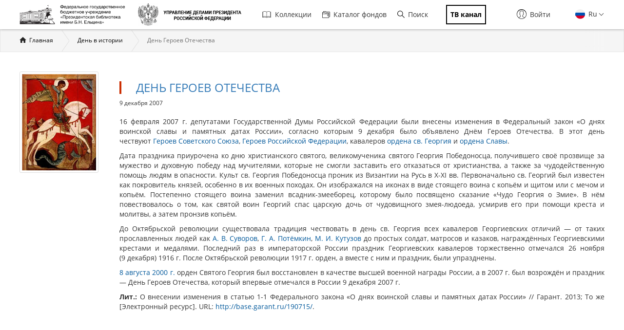

--- FILE ---
content_type: text/html; charset=utf-8
request_url: https://www.prlib.ru/history/619793
body_size: 12507
content:
<!DOCTYPE html>
<html lang="ru">
<head>
    <meta http-equiv="X-UA-Compatible" content="IE=edge">
    <meta name="viewport" content="width=device-width, initial-scale=1.0, maximum-scale=1.0, user-scalable=no" />
  <meta http-equiv="Content-Type" content="text/html; charset=utf-8" />
<meta name="theme-color" content="#ffffff" />
<meta name="msapplication-TileColor" content="#da532c" />
<link rel="mask-icon" href="/safari-pinned-tab.svg" color="#5bbad5" />
<link rel="apple-touch-icon" href="/apple-touch-icon.png" sizes="180x180" />
<link rel="manifest" href="/site.webmanifest" />
<link rel="icon" type="image/png" sizes="32x32" href="/favicon-32x32.png" />
<link rel="icon" type="image/png" sizes="16x16" href="/favicon-16x16.png" />
<meta itemprop="name" content="День Героев Отечества" id="md4" />
<link href="/history/619793" itemprop="url" id="md5" />
<link rel="shortcut icon" href="https://www.prlib.ru/sites/default/files/favicon_0.ico" type="image/vnd.microsoft.icon" />
<meta name="description" content="16 февраля 2007 г. депутатами Государственной Думы Российской Федерации были внесены изменения в Федеральный закон «О днях воинской славы и памятных датах России», согласно которым 9 декабря было объявлено Днём Героев Отечества." />
<meta name="Copyright" content="https://www.grcc.ru" />
<link rel="canonical" href="https://www.prlib.ru/history/619793" />
<link rel="shortlink" href="https://www.prlib.ru/node/619793" />
<meta property="og:site_name" content="Президентская библиотека имени Б.Н. Ельцина" />
<meta property="og:type" content="article" />
<meta property="og:url" content="https://www.prlib.ru/history/619793" />
<meta property="og:title" content="День Героев Отечества" />
<meta property="og:description" content="16 февраля 2007 г. депутатами Государственной Думы Российской Федерации были внесены изменения в Федеральный закон «О днях воинской славы и памятных датах России», согласно которым 9 декабря было объявлено Днём Героев Отечества." />
<meta property="og:updated_time" content="2021-12-17T15:13:00+03:00" />
  <title>День Героев Отечества | Президентская библиотека имени Б.Н. Ельцина</title>
  <link type="text/css" rel="stylesheet" href="https://www.prlib.ru/sites/default/files/css/css_lQaZfjVpwP_oGNqdtWCSpJT1EMqXdMiU84ekLLxQnc4.css" media="all" />
<link type="text/css" rel="stylesheet" href="https://www.prlib.ru/sites/default/files/css/css_DHcXHPYBSjIVaCQZEG4ZlpLkvslnFlBCnQUCzlbRBio.css" media="all" />
<link type="text/css" rel="stylesheet" href="https://www.prlib.ru/sites/default/files/css/css_hllV9uT6817V_V4sdngowF_1frCwzA_KM0Akeb5Akmo.css" media="all" />
<link type="text/css" rel="stylesheet" href="https://www.prlib.ru/sites/default/files/css/css_LpWSGodceyHCDbWs4WAcCk8gPjk4EMhj0GREXF5xv1A.css" media="all" />
<link type="text/css" rel="stylesheet" href="https://www.prlib.ru/sites/default/files/css/css_il6eLt7yxGzulStBfq39k_28g7yH_HU_vpcJqtBho38.css" media="all" />
  <script src="https://www.prlib.ru/sites/all/libraries/modernizr/modernizr-custom.js?t9gvwn"></script>
<script src="https://www.prlib.ru/sites/all/modules/contrib/jquery_update/replace/jquery/2.1/jquery.min.js?v=2.1.4"></script>
<script src="https://www.prlib.ru/misc/jquery.once.js?v=1.2"></script>
<script src="https://www.prlib.ru/misc/drupal.js?t9gvwn"></script>
<script src="https://www.prlib.ru/sites/all/modules/contrib/jquery_update/replace/ui/ui/minified/jquery.ui.core.min.js?v=1.10.2"></script>
<script src="https://www.prlib.ru/sites/all/modules/contrib/jquery_update/replace/ui/external/jquery.cookie.js?v=67fb34f6a866c40d0570"></script>
<script src="https://www.prlib.ru/sites/all/modules/contrib/jquery_update/replace/jquery.form/4/jquery.form.min.js?v=4.2.1"></script>
<script src="https://www.prlib.ru/misc/ajax.js?v=7.58"></script>
<script src="https://www.prlib.ru/sites/all/modules/contrib/jquery_update/js/jquery_update.js?v=0.0.1"></script>
<script src="https://www.prlib.ru/sites/all/modules/contrib/admin_menu/admin_devel/admin_devel.js?t9gvwn"></script>
<script src="https://www.prlib.ru/sites/all/modules/contrib/webform_steps/webform_steps.js?t9gvwn"></script>
<script src="https://www.prlib.ru/sites/all/modules/contrib/extlink/extlink.js?t9gvwn"></script>
<script src="https://www.prlib.ru/sites/default/files/languages/ru_t7-d47S0c6G_5_WHMEGjDNg-uPCFisshF4fRgkZoqB0.js?t9gvwn"></script>
<script src="https://www.prlib.ru/sites/all/libraries/colorbox/jquery.colorbox-min.js?t9gvwn"></script>
<script src="https://www.prlib.ru/sites/all/modules/contrib/colorbox/js/colorbox.js?t9gvwn"></script>
<script src="https://www.prlib.ru/sites/all/modules/contrib/colorbox/styles/default/colorbox_style.js?t9gvwn"></script>
<script src="https://www.prlib.ru/sites/all/themes/bootstrap/js/misc/_progress.js?v=7.58"></script>
<script src="https://www.prlib.ru/sites/all/modules/global/global_global/js/global_confirm.js?t9gvwn"></script>
<script src="https://www.prlib.ru/sites/all/modules/global/global_global/js/global_load_ajax.js?t9gvwn"></script>
<script src="https://www.prlib.ru/sites/all/modules/global/global_global/js/global_disable_ajax_error_alert.js?t9gvwn"></script>
<script src="https://www.prlib.ru/sites/all/modules/contrib/ctools/js/modal.js?t9gvwn"></script>
<script src="https://www.prlib.ru/sites/all/modules/contrib/modal_forms/js/modal_forms_popup.js?t9gvwn"></script>
<script src="https://www.prlib.ru/sites/all/modules/global/global_modal/js/override_modal_forms.js?t9gvwn"></script>
<script src="https://www.prlib.ru/sites/all/modules/global/global_modal/js/fix_close_modal.js?t9gvwn"></script>
<script src="https://www.prlib.ru/sites/all/modules/contrib/video/js/video.js?t9gvwn"></script>
<script src="https://www.prlib.ru/sites/all/libraries/jcarousel/dist/jquery.jcarousel.min.js?t9gvwn"></script>
<script src="https://www.prlib.ru/sites/all/modules/contrib/piwik/piwik.js?t9gvwn"></script>
<script src="https://www.prlib.ru/sites/all/modules/custom/prlib_search/js/search_block.js?t9gvwn"></script>
<script src="https://www.prlib.ru/sites/all/libraries/uri/src/URI.min.js?t9gvwn"></script>
<script src="https://www.prlib.ru/sites/all/modules/contrib/antibot/js/antibot.js?t9gvwn"></script>
<script src="https://www.prlib.ru/sites/all/modules/custom/prlib_sug/js/sug.js?t9gvwn"></script>
<script src="https://www.prlib.ru/sites/all/libraries/handlebars/handlebars.js?t9gvwn"></script>
<script src="https://www.prlib.ru/sites/all/libraries/jquery-typeahead/dist/jquery.typeahead.min.js?t9gvwn"></script>
<script src="https://www.prlib.ru/sites/all/libraries/hoverintent/jquery.hoverIntent.js?t9gvwn"></script>
<script src="https://www.prlib.ru/sites/all/modules/contrib/hybridauth/js/hybridauth.modal.js?t9gvwn"></script>
<script src="https://www.prlib.ru/sites/all/modules/custom/prlib_core/js/form.js?t9gvwn"></script>
<script src="https://www.prlib.ru/sites/all/modules/contrib/hybridauth/js/hybridauth.onclick.js?t9gvwn"></script>
<script src="https://www.prlib.ru/sites/all/modules/custom/prlib_account/plugins/content_types/prlib_login/js/prlib_login.js?t9gvwn"></script>
<script src="https://www.prlib.ru/sites/all/themes/prlib3/bootstrap/js/affix.js?t9gvwn"></script>
<script src="https://www.prlib.ru/sites/all/themes/prlib3/bootstrap/js/alert.js?t9gvwn"></script>
<script src="https://www.prlib.ru/sites/all/themes/prlib3/bootstrap/js/button.js?t9gvwn"></script>
<script src="https://www.prlib.ru/sites/all/themes/prlib3/bootstrap/js/carousel.js?t9gvwn"></script>
<script src="https://www.prlib.ru/sites/all/themes/prlib3/bootstrap/js/collapse.js?t9gvwn"></script>
<script src="https://www.prlib.ru/sites/all/themes/prlib3/bootstrap/js/dropdown.js?t9gvwn"></script>
<script src="https://www.prlib.ru/sites/all/themes/prlib3/bootstrap/js/modal.js?t9gvwn"></script>
<script src="https://www.prlib.ru/sites/all/themes/prlib3/bootstrap/js/tooltip.js?t9gvwn"></script>
<script src="https://www.prlib.ru/sites/all/themes/prlib3/bootstrap/js/popover.js?t9gvwn"></script>
<script src="https://www.prlib.ru/sites/all/themes/prlib3/bootstrap/js/scrollspy.js?t9gvwn"></script>
<script src="https://www.prlib.ru/sites/all/themes/prlib3/bootstrap/js/tab.js?t9gvwn"></script>
<script src="https://www.prlib.ru/sites/all/themes/prlib3/bootstrap/js/transition.js?t9gvwn"></script>
<script src="https://www.prlib.ru/sites/all/themes/prlib3/js/jquery.columnizer.min.js?t9gvwn"></script>
<script src="https://www.prlib.ru/sites/all/themes/prlib3/js/init.js?t9gvwn"></script>
<script src="https://www.prlib.ru/sites/all/themes/prlib3/js/mobile.js?t9gvwn"></script>
<script src="https://www.prlib.ru/sites/all/themes/prlib3/js/greedyNav.js?t9gvwn"></script>
<script src="https://www.prlib.ru/sites/all/themes/bootstrap/js/modules/ctools/js/modal.js?t9gvwn"></script>
<script src="https://www.prlib.ru/sites/all/themes/bootstrap/js/misc/ajax.js?t9gvwn"></script>
<script>jQuery.extend(Drupal.settings, {"basePath":"\/","pathPrefix":"","ajaxPageState":{"theme":"prlib3","theme_token":"ZeOJZ-394XmQRMs5dUK8_hWPsmMPgvs9GjLjLwJ6OBo","jquery_version":"2.1","js":{"0":1,"sites\/all\/themes\/bootstrap\/js\/bootstrap.js":1,"sites\/all\/libraries\/modernizr\/modernizr-custom.js":1,"sites\/all\/modules\/contrib\/jquery_update\/replace\/jquery\/2.1\/jquery.min.js":1,"misc\/jquery.once.js":1,"misc\/drupal.js":1,"sites\/all\/modules\/contrib\/jquery_update\/replace\/ui\/ui\/minified\/jquery.ui.core.min.js":1,"sites\/all\/modules\/contrib\/jquery_update\/replace\/ui\/external\/jquery.cookie.js":1,"sites\/all\/modules\/contrib\/jquery_update\/replace\/jquery.form\/4\/jquery.form.min.js":1,"misc\/ajax.js":1,"sites\/all\/modules\/contrib\/jquery_update\/js\/jquery_update.js":1,"sites\/all\/modules\/contrib\/admin_menu\/admin_devel\/admin_devel.js":1,"sites\/all\/modules\/contrib\/webform_steps\/webform_steps.js":1,"sites\/all\/modules\/contrib\/extlink\/extlink.js":1,"public:\/\/languages\/ru_t7-d47S0c6G_5_WHMEGjDNg-uPCFisshF4fRgkZoqB0.js":1,"sites\/all\/libraries\/colorbox\/jquery.colorbox-min.js":1,"sites\/all\/modules\/contrib\/colorbox\/js\/colorbox.js":1,"sites\/all\/modules\/contrib\/colorbox\/styles\/default\/colorbox_style.js":1,"sites\/all\/themes\/bootstrap\/js\/misc\/_progress.js":1,"sites\/all\/modules\/global\/global_global\/js\/global_confirm.js":1,"sites\/all\/modules\/global\/global_global\/js\/global_load_ajax.js":1,"sites\/all\/modules\/global\/global_global\/js\/global_disable_ajax_error_alert.js":1,"sites\/all\/modules\/contrib\/ctools\/js\/modal.js":1,"sites\/all\/modules\/contrib\/modal_forms\/js\/modal_forms_popup.js":1,"sites\/all\/modules\/global\/global_modal\/js\/override_modal_forms.js":1,"sites\/all\/modules\/global\/global_modal\/js\/fix_close_modal.js":1,"sites\/all\/modules\/contrib\/video\/js\/video.js":1,"sites\/all\/libraries\/jcarousel\/dist\/jquery.jcarousel.min.js":1,"sites\/all\/modules\/contrib\/piwik\/piwik.js":1,"sites\/all\/modules\/custom\/prlib_search\/js\/search_block.js":1,"sites\/all\/libraries\/uri\/src\/URI.min.js":1,"sites\/all\/modules\/contrib\/antibot\/js\/antibot.js":1,"sites\/all\/modules\/custom\/prlib_sug\/js\/sug.js":1,"sites\/all\/libraries\/handlebars\/handlebars.js":1,"sites\/all\/libraries\/jquery-typeahead\/dist\/jquery.typeahead.min.js":1,"sites\/all\/libraries\/hoverintent\/jquery.hoverIntent.js":1,"sites\/all\/modules\/contrib\/hybridauth\/js\/hybridauth.modal.js":1,"sites\/all\/modules\/custom\/prlib_core\/js\/form.js":1,"sites\/all\/modules\/contrib\/hybridauth\/js\/hybridauth.onclick.js":1,"sites\/all\/modules\/custom\/prlib_account\/plugins\/content_types\/prlib_login\/js\/prlib_login.js":1,"sites\/all\/themes\/prlib3\/bootstrap\/js\/affix.js":1,"sites\/all\/themes\/prlib3\/bootstrap\/js\/alert.js":1,"sites\/all\/themes\/prlib3\/bootstrap\/js\/button.js":1,"sites\/all\/themes\/prlib3\/bootstrap\/js\/carousel.js":1,"sites\/all\/themes\/prlib3\/bootstrap\/js\/collapse.js":1,"sites\/all\/themes\/prlib3\/bootstrap\/js\/dropdown.js":1,"sites\/all\/themes\/prlib3\/bootstrap\/js\/modal.js":1,"sites\/all\/themes\/prlib3\/bootstrap\/js\/tooltip.js":1,"sites\/all\/themes\/prlib3\/bootstrap\/js\/popover.js":1,"sites\/all\/themes\/prlib3\/bootstrap\/js\/scrollspy.js":1,"sites\/all\/themes\/prlib3\/bootstrap\/js\/tab.js":1,"sites\/all\/themes\/prlib3\/bootstrap\/js\/transition.js":1,"sites\/all\/themes\/prlib3\/js\/jquery.columnizer.min.js":1,"sites\/all\/themes\/prlib3\/js\/init.js":1,"sites\/all\/themes\/prlib3\/js\/mobile.js":1,"sites\/all\/themes\/prlib3\/js\/greedyNav.js":1,"sites\/all\/themes\/bootstrap\/js\/modules\/ctools\/js\/modal.js":1,"sites\/all\/themes\/bootstrap\/js\/misc\/ajax.js":1},"css":{"modules\/system\/system.base.css":1,"misc\/ui\/jquery.ui.core.css":1,"misc\/ui\/jquery.ui.theme.css":1,"sites\/all\/modules\/contrib\/cache_consistent\/css\/cache_consistent.css":1,"sites\/all\/modules\/contrib\/counter\/counter.css":1,"sites\/all\/modules\/contrib\/date\/date_api\/date.css":1,"sites\/all\/modules\/contrib\/date\/date_popup\/themes\/datepicker.1.7.css":1,"modules\/field\/theme\/field.css":1,"sites\/all\/modules\/contrib\/field_hidden\/field_hidden.css":1,"sites\/all\/modules\/contrib\/geofield_ymap\/geofield_ymap.css":1,"modules\/node\/node.css":1,"sites\/all\/modules\/contrib\/office_hours\/office_hours.css":1,"sites\/all\/modules\/contrib\/relation_add\/relation_add.css":1,"sites\/all\/modules\/contrib\/visually_impaired_module\/css\/visually_impaired_module.css":1,"sites\/all\/modules\/contrib\/extlink\/extlink.css":1,"sites\/all\/modules\/contrib\/views\/css\/views.css":1,"sites\/all\/modules\/custom\/prlib_bookmarks\/css\/bookmarks.css":1,"sites\/all\/modules\/contrib\/colorbox\/styles\/default\/colorbox_style.css":1,"sites\/all\/modules\/contrib\/ctools\/css\/ctools.css":1,"sites\/all\/modules\/global\/global_global\/css\/hint.css":1,"sites\/all\/modules\/contrib\/ctools\/css\/modal.css":1,"sites\/all\/modules\/contrib\/modal_forms\/css\/modal_forms_popup.css":1,"sites\/all\/modules\/global\/global_modal\/css\/override_modal_forms_style.css":1,"sites\/all\/modules\/contrib\/panels\/css\/panels.css":1,"sites\/all\/modules\/contrib\/video\/css\/video.css":1,"sites\/all\/themes\/prlib3\/layouts\/prlib3_content\/prlib3_content.css":1,"sites\/all\/themes\/prlib3\/layouts\/prlib3_general\/prlib3_general.css":1,"modules\/locale\/locale.css":1,"sites\/all\/libraries\/selectize\/dist\/css\/selectize.bootstrap3.css":1,"sites\/all\/modules\/contrib\/hybridauth\/css\/hybridauth.css":1,"sites\/all\/modules\/contrib\/hybridauth\/css\/hybridauth.modal.css":1,"sites\/all\/modules\/contrib\/hybridauth\/plugins\/icon_pack\/hybridauth_16\/hybridauth_16.css":1,"sites\/all\/modules\/custom\/prlib_account\/plugins\/content_types\/prlib_login\/css\/prlib_login.css":1,"sites\/all\/libraries\/fontawesome\/css\/font-awesome.css":1,"sites\/all\/themes\/prlib3\/js\/revolution\/css\/settings.css":1,"sites\/all\/themes\/prlib3\/js\/revolution\/css\/layers.css":1,"sites\/all\/themes\/prlib3\/js\/revolution\/css\/navigation.css":1,"sites\/all\/themes\/prlib3\/css\/style.css":1,"sites\/all\/themes\/prlib3\/css\/fix.css":1,"sites\/all\/themes\/prlib3\/css\/adaptive.css":1,"sites\/all\/themes\/prlib3\/css\/custom.css":1}},"colorbox":{"opacity":"0.85","current":"{current} \u0438\u0437 {total}","previous":"\u00ab \u041f\u0440\u0435\u0434\u044b\u0434\u0443\u0449\u0438\u0439","next":"\u0421\u043b\u0435\u0434\u0443\u044e\u0449\u0438\u0439 \u00bb","close":"\u0417\u0430\u043a\u0440\u044b\u0442\u044c","maxWidth":"98%","maxHeight":"98%","fixed":true,"mobiledetect":true,"mobiledevicewidth":"480px"},"CToolsModal":{"loadingText":"\u0417\u0430\u0433\u0440\u0443\u0437\u043a\u0430...","closeText":"\u0417\u0430\u043a\u0440\u044b\u0442\u044c \u043e\u043a\u043d\u043e","closeImage":"\u003Cimg src=\u0022https:\/\/www.prlib.ru\/sites\/all\/modules\/contrib\/ctools\/images\/icon-close-window.png\u0022 alt=\u0022\u0417\u0430\u043a\u0440\u044b\u0442\u044c \u043e\u043a\u043d\u043e\u0022 title=\u0022\u0417\u0430\u043a\u0440\u044b\u0442\u044c \u043e\u043a\u043d\u043e\u0022 \/\u003E","throbber":"\u003Cimg src=\u0022https:\/\/www.prlib.ru\/sites\/all\/modules\/contrib\/ctools\/images\/throbber.gif\u0022 alt=\u0022\u0417\u0430\u0433\u0440\u0443\u0437\u043a\u0430\u0022 title=\u0022\u0417\u0430\u0433\u0440\u0443\u0437\u043a\u0430...\u0022 \/\u003E"},"modal-popup-small":{"modalSize":{"type":"fixed","width":300,"height":300},"modalOptions":{"opacity":0.85,"background":"#000"},"animation":"fadeIn","modalTheme":"ModalFormsPopup","throbber":"\u003Cimg src=\u0022https:\/\/www.prlib.ru\/sites\/all\/modules\/contrib\/modal_forms\/images\/loading_animation.gif\u0022 alt=\u0022\u0417\u0430\u0433\u0440\u0443\u0437\u043a\u0430...\u0022 title=\u0022\u0417\u0430\u0433\u0440\u0443\u0437\u043a\u0430\u0022 \/\u003E","closeText":"\u0417\u0430\u043a\u0440\u044b\u0442\u044c"},"modal-popup-medium":{"modalSize":{"type":"fixed","width":550,"height":450},"modalOptions":{"opacity":0.85,"background":"#000"},"animation":"fadeIn","modalTheme":"ModalFormsPopup","throbber":"\u003Cimg src=\u0022https:\/\/www.prlib.ru\/sites\/all\/modules\/contrib\/modal_forms\/images\/loading_animation.gif\u0022 alt=\u0022\u0417\u0430\u0433\u0440\u0443\u0437\u043a\u0430...\u0022 title=\u0022\u0417\u0430\u0433\u0440\u0443\u0437\u043a\u0430\u0022 \/\u003E","closeText":"\u0417\u0430\u043a\u0440\u044b\u0442\u044c"},"modal-popup-large":{"modalSize":{"type":"scale","width":0.8,"height":0.8},"modalOptions":{"opacity":0.85,"background":"#000"},"animation":"fadeIn","modalTheme":"ModalFormsPopup","throbber":"\u003Cimg src=\u0022https:\/\/www.prlib.ru\/sites\/all\/modules\/contrib\/modal_forms\/images\/loading_animation.gif\u0022 alt=\u0022\u0417\u0430\u0433\u0440\u0443\u0437\u043a\u0430...\u0022 title=\u0022\u0417\u0430\u0433\u0440\u0443\u0437\u043a\u0430\u0022 \/\u003E","closeText":"\u0417\u0430\u043a\u0440\u044b\u0442\u044c"},"prlib_core":{"node_comments":{"pane_title":"\u041a\u043e\u043c\u043c\u0435\u043d\u0442\u0430\u0440\u0438\u0438","pane_tag":"h2"}},"extlink":{"extTarget":0,"extClass":0,"extLabel":"(\u0432\u043d\u0435\u0448\u043d\u044f\u044f \u0441\u0441\u044b\u043b\u043a\u0430)","extImgClass":0,"extSubdomains":1,"extExclude":"","extInclude":"","extCssExclude":"","extCssExplicit":"","extAlert":0,"extAlertText":"This link will take you to an external web site.","mailtoClass":0,"mailtoLabel":"(\u0441\u0441\u044b\u043b\u043a\u0430 \u0434\u043b\u044f \u043e\u0442\u043f\u0440\u0430\u0432\u043a\u0438 email)"},"piwik":{"trackMailto":1,"trackColorbox":1},"urlIsAjaxTrusted":{"\/history\/619793":true},"antibot":{"forms":{"prlib-search-search-form":{"action":"\/history\/619793","key":"ba808467d389e054bebfeb66549e7844"}}},"bootstrap":{"anchorsFix":"0","anchorsSmoothScrolling":"0","formHasError":1,"popoverEnabled":0,"popoverOptions":{"animation":1,"html":0,"placement":"right","selector":"","trigger":"click","triggerAutoclose":1,"title":"","content":"","delay":0,"container":"body"},"tooltipEnabled":0,"tooltipOptions":{"animation":1,"html":0,"placement":"auto left","selector":"","trigger":"hover focus","delay":0,"container":"body"}}});</script>
  <!--[if lte IE 9]>
    <script src="/sites/all/themes/prlib3/js/html5shiv.js"></script>
    <script src="/sites/all/themes/prlib3/js/respond.min.js"></script>
    <link type="text/css" rel="stylesheet" href="/sites/all/themes/prlib3/css/ie.css" media="all" />
  <![endif]-->
</head>
<body class="html not-front not-logged-in no-sidebars page-node page-node- page-node-619793 node-type-day  layout-node-news i18n-ru" >
    <header id="header">
  <div id="header-1">
        <div class="container">
      <div id="header-1-cols" class="cols">
        <div class="col-1">
          <div class="panel-pane pane-block pane-block-25"  id="pane-logo" >
  
      
  
  <div class="pane-content">
    <div id="site-name" class="logo-block">
  <a class="logo-block__item logo-block__item-logo" href="/" title="Главная страница">
    <img src="/sites/all/themes/prlib3/img/logo/prlib_logo_ru_new.png?qwaxf" title="Управление делами Президента Российской Федерации"
      alt="Главная страница">
  </a>
  <a class="logo-block__item logo-block__item-prlogo" href="https://udprf.ru/" target="_blank">
    <img src="/sites/default/files/u533/logo_upd_bw.png"
      title="Управление делами Президента Российской Федерации" alt="УДП РФ" rel="nofollow">
    </a>
  <a href="/tv" class="logo-block__item logo-block__item-btn mobile_only">
    <div class="tv_chanel">ТВ канал</div>
  </a>
</div>  </div>

  
  </div>
        </div>
          <div class="mobile-menu">
              <div class="col-2">
                    <nav class="panel-pane pane-block pane-menu-block-1"   id="nav-main">

    
          <h2 class="pane-title sr-only">Главная навигация</h2>    
    
          <div class="pane-content"><ul><li class="first leaf has-children menu-mlid-501"><a href="/collections" title=""><i class="fa fa-book" aria-hidden="true"></i>Коллекции</a></li>
<li class="leaf menu-mlid-502"><a href="/catalog" title=""><i class="fa fa-sitemap" aria-hidden="true"></i>Каталог фондов</a></li>
<li class="leaf menu-mlid-2368 prlib-search-form-link"><a href="/search" title=""><i class="fa fa-search" aria-hidden="true"></i>Поиск</a></li>
<li class="last leaf menu-mlid-9665"><a href="/tv" title=""><i class="fa fa-tv" aria-hidden="true"></i><span class="tv_chanel">ТВ канал</span></a></li>
</ul></div>    
    
    
  </nav>
<div class="panel-pane pane-block pane-prlib-search-prlib-search-search-form"  >
  
      
  
  <div class="pane-content">
    <noscript>
  <style>form.antibot { display: none !important; }</style>
  <div class="antibot-no-js antibot-message antibot-message-warning messages warning">
    Вы должны включить JavaScript чтобы использовать эту форму.  </div>
</noscript>
<form class="hidden prlib-search-form-link-form well prlib-typeahead-mega antibot" data-antibot-action="/history/619793" action="/antibot" method="post" id="prlib-search-search-form" accept-charset="UTF-8"><div><div class="cols">
  <div class="col-1">
    <div class="form-item form-item-key form-type-textfield form-group"><input class="input-lg form-control form-text" placeholder="Введите название книги, документа или автора" autocomplete="off" type="text" id="edit-key" name="key" value="" size="60" maxlength="128" /> <label class="control-label element-invisible" for="edit-key">Что искать</label>
</div>  </div>
  <div class="col-2">
    <button class="btn-lg btn-primary btn-block btn form-submit" type="submit" id="edit-submit" name="op" value="&lt;i class=&quot;fa fa-search&quot;&gt;&lt;/i&gt;"><i class="fa fa-search"></i></button>
  </div>
  <div class="col-3">
    <div class="links-extended"><a href="/search" class="btn btn-lg btn-block btn-primary">Расширенный поиск</a></div>
  </div>
</div>
  <div class="links-sample-searches">Например: <em>освоение Сибири</em>, <em>Лаврентьевская летопись</em>, <em>Конституция России</em></div>
<input type="hidden" name="form_build_id" value="form-EvcXCktBk4cn8xR3ULxFqrZg2bu90Fotua0MI5Q_kSU" />
<input type="hidden" name="form_id" value="prlib_search_search_form" />
<input type="hidden" name="antibot_key" value="" />
</div></form>  </div>

  
  </div>
              </div>
              <div class="col-3 flexed">
                  <div class="panel-pane pane-block pane-locale-language"  >
  
      
  
  <div class="pane-content">
    <ul class="language-switcher-locale-url"><li class="en first"><a href="/en/history/619793" class="language-link" xml:lang="en"><img class="language-icon" src="https://www.prlib.ru/sites/all/modules/contrib/languageicons/flags/en.png" width="18" height="12" alt="En" title="En" /> En</a></li>
<li class="ru last active"><a href="/history/619793" class="language-link active" xml:lang="ru"><img class="language-icon" src="https://www.prlib.ru/sites/all/modules/contrib/languageicons/flags/ru.png" width="18" height="12" alt="Ru" title="Ru" /> Ru</a></li>
</ul>  </div>

  
  </div>
<div class="panel-pane pane-prlib-login"  >
  
      
  
  <div class="pane-content">
    <div><div class="prlib-login" id="prlib-log-in"><span class="icon glyphicon glyphicon-lock" aria-hidden="true"></span>Войти</div></div>
<div><form action="/history/619793" method="post" id="user-login" accept-charset="UTF-8"><div><button type="button" class="close" id="prlib-log-in-close" aria-label="Close"><span aria-hidden="true">&times;</span></button><div class="form-item form-item-name form-type-textfield form-group"> <label class="control-label" for="edit-name">Логин / E-mail <span class="form-required" title="Это поле обязательно для заполнения.">*</span></label>
<input class="form-control form-text required" type="text" id="edit-name" name="name" value="" size="60" maxlength="60" /><div class="help-block">Enter your e-mail address or username.</div></div><div class="form-item form-item-pass form-type-password form-group"> <label class="control-label" for="edit-pass">Пароль <span class="form-required" title="Это поле обязательно для заполнения.">*</span></label>
<input class="form-control form-text required" type="password" id="edit-pass" name="pass" size="60" maxlength="128" /><div class="help-block">Enter the password that accompanies your e-mail.</div></div><input type="hidden" name="form_build_id" value="form-He7gxn5B0IQqul9JZdnhTvlNPcTplP8H6fpkdi2iQUE" />
<input type="hidden" name="form_id" value="user_login" />
<div class="form-actions form-wrapper form-group" id="edit-actions--2"><button type="submit" id="edit-submit--2" name="op" value="Войти" class="btn btn-default form-submit">Войти</button>
</div><div class="hybridauth-widget-wrapper"><h3>Или войдите через..</h3><ul class="hybridauth-widget"><li><a href="/hybridauth/window/Vkontakte?destination=node/619793&amp;destination_error=node/619793" title="ВКонтакте" class="hybridauth-widget-provider hybridauth-onclick-popup" rel="nofollow" data-hybridauth-provider="Vkontakte" data-hybridauth-url="/hybridauth/window/Vkontakte?destination=node/619793&amp;destination_error=node/619793" data-ajax="false" data-hybridauth-width="800" data-hybridauth-height="500"><span class="hybridauth-icon vkontakte hybridauth-icon-hybridauth-16 hybridauth-vkontakte hybridauth-vkontakte-hybridauth-16" title="ВКонтакте"></span></a></li>
</ul></div><div class="user-login-btn-wrapper"><a href="/user/register" title="Создать новую учётную запись пользователя.">Регистрация</a><a href="/user/password" title="Запросить новый пароль по e-mail.">Забыли пароль?</a></div></div></form></div>  </div>

  
  </div>
              </div>
          </div>
          <div class="burger-menu"></div>
      </div>
    </div>
  </div>
      <div id="header-2">
                    <div id="header-2-1">
          <div class="container">
            <div class="panel-pane pane-page-breadcrumb"  >
  
      
  
  <div class="pane-content">
    <h2 class="element-invisible">Вы здесь</h2><div class="breadcrumb"><span class="inline odd first"><a href="/">Главная</a></span> <span class="delimiter">/</span> <span class="inline even"><a href="/history">День в истории</a></span> <span class="delimiter">/</span> <span class="inline odd last">День Героев Отечества</span></div>  </div>

  
  </div>
          </div>
        </div>
          </div>
  </header>
<div class="container">
          <main id="content">
      <div class="panel-pane pane-pane-messages"  >
  
      
  
  <div class="pane-content">
    <span></span>
  </div>

  
  </div>
<div class="panel-pane pane-page-content"  >
  
      
  
  <div class="pane-content">
      <div class="row">
    <div class="col-xs-2">
      <div class="panel-pane pane-entity-field pane-node-field-img"  >
  
      
  
  <div class="pane-content">
    
  <img itemprop="image" src="https://www.prlib.ru/sites/default/files/styles/node/public/img/day/c8e17cdcb3c3b7d0ec8a93d8f9b20a38.fileddXiWO?itok=pr_U-5MY" alt="" />  </div>

  
  </div>
    </div>
    <div class="col-xs-10">
      <div class="panel-pane pane-node-content"  >
  
      
  
  <div class="pane-content">
    <article id="node-619793" class="node node-day node-full" itemscope="" itemtype="http://schema.org/Article" itemid="https://www.prlib.ru/history/619793">
          <header class="node-header">
      <h1 class="node-title"><div class="field field-name-title-field field-type-text field-label-hidden"><div class="field-items"><div class="field-item even">День Героев Отечества</div></div></div></h1>
      <div class="node-date">
  <div class="field field-name-field-date field-type-datetime field-label-hidden">
    <span class="date-display-single" property="dc:date" datatype="xsd:dateTime" content="2007-12-09T00:00:00+03:00">9 декабря 2007</span><meta itemprop="dateCreated datePublished dateModified" content="2007-12-09T00:00:00+03:00"/>  </div>
</div>
    </header>
    <div class="node-content">
      
  <div class="field field-name-body field-type-text-with-summary field-label-hidden" itemprop="description">
    <p style="text-align: justify;">16 февраля 2007 г. депутатами Государственной Думы Российской Федерации были внесены изменения в Федеральный закон «О днях воинской славы и памятных датах России», согласно которым 9 декабря было объявлено Днём Героев Отечества. В этот день чествуют <a href="/history/619172">Героев Советского Союза</a>, <a href="/history/619107">Героев Российской Федерации</a>, кавалеров <a href="/history/619789">ордена св. Георгия</a> и <a href="/history/619701">ордена Славы</a>.</p>

<p style="text-align: justify;">Дата праздника приурочена ко дню христианского святого, великомученика святого Георгия Победоносца, получившего своё прозвище за мужество и духовную победу над мучителями, которые не смогли заставить его отказаться от христианства, а также за чудодейственную помощь людям в опасности. Культ св. Георгия Победоносца проник из Византии на Русь в X-XI вв. Первоначально св. Георгий был известен как покровитель князей, особенно в их военных походах. Он изображался на иконах в виде стоящего воина с копьём и щитом или с мечом и копьём. Постепенно стоящего воина заменил всадник-змееборец, которому было посвящено сказание «Чудо Георгия о Змие». В нём повествовалось о том, как святой воин Георгий спас царскую дочь от чудовищного змея-людоеда, усмирив его при помощи креста и молитвы, а затем пронзив копьём.</p>

<p style="text-align: justify;">До Октябрьской революции существовала традиция чествовать в день св. Георгия всех кавалеров Георгиевских отличий — от таких прославленных людей как <a href="/history/619751">А. В. Суворов</a>, <a href="/history/619565">Г. А. Потёмкин</a>, <a href="/history/619543">М. И. Кутузов</a> до простых солдат, матросов и казаков, награждённых Георгиевскими крестами и медалями. Последний раз в императорской России праздник Георгиевских кавалеров торжественно отмечался 26 ноября (9 декабря) 1916 г. После Октябрьской революции 1917 г. орден, а вместе с ним и праздник, были упразднены.</p>

<p style="text-align: justify;"><a href="/history/619444">8 августа 2000 г.</a> орден Святого Георгия был восстановлен в качестве высшей военной награды России, а в 2007 г. был возрождён и праздник — День Героев Отечества, который впервые отмечался в России 9 декабря 2007 г.</p>

<p style="text-align: justify;"><strong>Лит.: </strong>О внесении изменения в статью 1-1 Федерального закона «О днях воинской славы и памятных датах России» // Гарант. 2013; То же [Электронный ресурс]. URL: <a href="http://base.garant.ru/190715/">http://base.garant.ru/190715/</a>.</p>
  </div>
    </div>
  </article>
  </div>

  
  </div>
    </div>
  </div>
  </div>

  
  </div>
    </main>
      </div>
<footer id="footer">
  <div class="container">
    <section id="footer-map">
      <h2 class="sr-only">Карта сайта</h2>
      <div class="row">
        <div class="col-xs-3">
            <section class="panel-pane pane-block pane-block-27 pane-footer-map"  >

    
    
    
          <div class="pane-content"><h2>О нас</h2>
<ul>
	<li><a href="/about">Общая  информация</a></li>
	<li><a href="/science_ac">Ученый совет</a></li>
	<li><a href="/tyumen">Филиал в Тюменской области</a></li>
	<!--<li><a href="/partners">Сотрудничество</a></li>-->
	<li><a href="/networknews">Региональная и зарубежная сеть</a></li>
	<li><a href="/press">СМИ</a></li>
	<li><a href="/about_activity">Организация мероприятий</a></li>
        <li><a href="/live-broadcasts">Трансляции мероприятий</a></li>
	<li><a href="/about_docs">Нормативные и общие документы</a></li>
	<li><a href="/poryadok-rassmotreniya-obrashcheniy-grazhdan">Отправить обращение</a></li>
	<li><a href="/about_contacts">Контактная информация</a></li>
        <li style="margin-top:30px;"><a href="/electronic_registration"><strong>Электронные регистрации</strong></a></li>
</ul></div>    
    
    
  </section>
        </div>
        <div class="col-xs-3">
            <section class="panel-pane pane-block pane-block-28 pane-footer-map"  >

    
    
    
          <div class="pane-content"><h2>Ресурсы</h2>

<ul>
	<li><a href="/collections">Коллекции</a></li>
	<li><a href="/catalog">Каталог фондов</a></li>
	<li><a href="/recent_new">Новые поступления</a></li>
</ul>

<h2>Электронные читальные залы</h2>

<ul>
	<li><a href="/readingroom">Читальный зал</a></li>
	<li><a href="/cud">Электронные читальные залы в регионах России и за рубежом</a></li>
</ul>

<h2>Формирование и обработка ресурсов</h2>

<ul>
	<li><a href="/acquisition_policy">Профиль комплектования</a></li>
<!--	<li><a href="/contentprocessing">Методическая работа</a></li>-->
	<li><a href="/order_of_delivery">Порядок доставки обязательных экземпляров</a></li>
	<li><a href="/acquisition">План перевода в цифровую форму</a></li>
	<li><a href="/about_scanning">Центр сканирования</a></li>
	<li><a href="/ekspertnyy-sovet-po-knizhnym-pamyatnikam">Экспертный совет по книжным памятникам</a></li>
</ul>
</div>    
    
    
  </section>
        </div>
        <div class="col-xs-3">
            <section class="panel-pane pane-block pane-block-29 pane-footer-map"  >

    
    
    
          <div class="pane-content"><h2>Образование и наука</h2>

<ul>
	<li><a href="/about_excursion">Экскурсии</a></li>
	<li><a href="/about_exhibition">Выставки</a></li>
	<li><a href="/multimedia_lessons">Мультимедийные уроки</a></li>
	<li><a href="/multimedia_lectures">Видеолекции</a></li>
	<li><a href="/conference">Конференции, круглые столы</a></li>
	<li><a href="/education">Проект «Президентская библиотека – учителям: обучение с использованием первоисточников»</a></li>
        <li><a href="/Great_Russia" class="">Научно-просветительский проект «Великая Россия»</a></li>    
	<!--<li><a href="/contentprocessing_seminar">Обучающие семинары</a></li>-->
        <li><a href="/pedkonkurs">Конкурс педагогических проектов «Будущее Отечества в руках Учителя»</a></li>
        <li><a href="/konkurs-studencheskih-rabot-proektov-s-ispolzovaniem-informacionnyh-resursov-prezidentskoy">Конкурс студенческих работ</a></li>
        <li><a href="http://olympiada.prlib.ru/#/Welcome">Олимпиада &laquo;Россия в электронном мире&raquo; </a></li>
	<!--<li><a href="http://foreignview.prlib.ru/">Мультимедийный конкурс &laquo;Взгляд иностранца&raquo;</a></li>-->
	<li><a href="/project/gosudarika">Информационно-образовательный проект &laquo;Государика&raquo;</a></li>
        <li><a href="/collections/2053668">Проект &laquo;Патриотические маршруты (Маршруты памяти РВИО)&raquo;</a></li>	
    	<li><a href="/dpo_doc">Дополнительное образование</a></li>	
        <li><a href="/bibliotekari-soldaty-pobedy">Проект «Библиотекари – солдаты Победы»</a></li>
<!--<li><a href="/kinoklub-prezidentskoy-biblioteki">Киноклуб Президентской библиотеки</a></li>-->

	<!--<li><a href="http://videokonkurs.prlib.ru/">Видеоконкурс &laquo;Служение Отечеству&raquo;</a></li>-->
	<!--<li><a href="http://videokonkurs.prlib.ru/">Конкурс &laquo;Служение Отечеству: события и имена&raquo;</a></li>--></ul>
        

<!--<h2>Издательская деятельность</h2>

<ul>
	<li><a href="/publications">Издания</a></li>
	<li><a href="/about_publishing">Издательско-полиграфическая деятельность</a></li></li>-->
</ul>
</div>    
    
    
  </section>
        </div>
        <div class="col-xs-3">
            <section class="panel-pane pane-block pane-block-30 pane-footer-map"  >

    
    
    
          <div class="pane-content"><h2>Издательская деятельность</h2>

<ul>
	<li><a href="/publications">Издания</a></li>
	<li><a href="/about_publishing">Издательско-полиграфическая деятельность</a></li>
</ul>

<h2>Научно-методическое обеспечение каталогизации</h2>

<ul>
	<li><a href="/contentprocessing">Нормативные документы и методические материалы</a></li>
	<li><a href="/metadata_standards">Стандарты метаданных в области культурного наследия</a></li>
	<li><a href="/learning">Обучающие семинары</a></li>
</ul>


<h2>О сайте</h2>

<ul>
	<li><a href="/requirements">Системные требования</a></li>
	<li><a href="/node/394155">Важная информация</a></li>
	<!--<li><a href="/links_main">Тематические интернет-ресурсы</a></li>-->
</ul>

<h2><a href="http://quality.mkrf.ru/mark/?orgid=0372100000001" target="_blank" style="text-decoration:underline;color: #333; line-height: 1.5em;">Оценка деятельности учреждения</a></h2>

<h2><a href="/dostupnaya_sreda" style="text-decoration:underline;color: #333; line-height: 1.5em;">Доступная среда</a></h2>
</div>    
    
    
  </section>
        </div>
      </div>
    </section>
    <div class="row">
      <div class="col-xs-9">
        <div class="panel-pane pane-block pane-block-36"  id="pane-copyright" >
  
      
  
  <div class="pane-content">
    <p>&copy; ФГБУ «Президентская библиотека</br>имени Б.Н. Ельцина», 2026<br />
	Все права защищены.</p>

<!-- Yandex.Metrika counter -->
<script type="text/javascript" >
   (function(m,e,t,r,i,k,a){m[i]=m[i]||function(){(m[i].a=m[i].a||[]).push(arguments)};
   m[i].l=1*new Date();
   for (var j = 0; j < document.scripts.length; j++) {if (document.scripts[j].src === r) { return; }}
   k=e.createElement(t),a=e.getElementsByTagName(t)[0],k.async=1,k.src=r,a.parentNode.insertBefore(k,a)})
   (window, document, "script", "https://mc.yandex.ru/metrika/tag.js", "ym");

   ym(18475240, "init", {
        clickmap:true,
        trackLinks:true,
        accurateTrackBounce:true
   });
</script>
<noscript><div><img src="https://mc.yandex.ru/watch/18475240" style="position:absolute; left:-9999px;" alt="" /></div></noscript>
<!-- /Yandex.Metrika counter -->  </div>

  
  </div>
<div class="panel-pane pane-block pane-visually-impaired-module-visually-impaired-block1"  >
  
      
  
  <div class="pane-content">
    <form action="/history/619793" method="post" id="visually-impaired-module-create-form1" accept-charset="UTF-8"><div><button type="submit" id="edit-visually-impaired-block" name="op" value="submit" class="btn btn-default form-submit">submit</button>
<input type="hidden" name="form_build_id" value="form-m9gr67uPm7g8__h6Xj3FgKHHQaDwxAxYDC40mRR8kFo" />
<input type="hidden" name="form_id" value="visually_impaired_module_create_form1" />
</div></form>  </div>

  
  </div>
      </div>
      <div class="col-xs-3">
          <section class="panel-pane pane-block pane-block-31"   id="pane-footer-social">

    
          <h2 class="pane-title sr-only">Мы в соцсетях</h2>    
    
          <div class="pane-content"><ul><li><a href="https://max.ru/prlibrary" target="_blank" class="pl-icon"><img src="/sites/default/files/u535/mah_bel-prozrachnyy.png" alt="MAX" height="25" width="25" /></a></li>
  <li class="first"><a href="https://vk.com/prlibrary" target="_blank" class="pl-icon"><i class="fa fa-vk"></i></a></li>
  <li><a href="https://t.me/prlib" target="_blank" class="pl-icon"><img src="/sites/default/files/u535/tg_bel-prozrachnyy.png" alt="Telegram" height="25" width="25" /></a></li>
  
  <!--<li><a href="https://t.me/prlib" target="_blank" class="pl-icon">
    <svg width="25px" height="25px" viewBox="0 0 25 25" version="1.1" xmlns="http://www.w3.org/2000/svg" xmlns:xlink="http://www.w3.org/1999/xlink">
    <g id="Page-1" stroke="none" stroke-width="1" fill="none" fill-rule="evenodd">
        <g id="telegram-app" fill-rule="nonzero">
            <path d="M12.5,0 C5.59644063,1.66533454e-15 4.10782519e-15,5.59644063 3.55271368e-15,12.5 C2.99760217e-15,19.4035594 5.59644063,25 12.5,25 C19.4035594,25 25,19.4035594 25,12.5 C25,5.59644063 19.4035594,2.77555756e-15 12.5,0 Z" id="Shape" fill="#555555"></path>
            <path d="M18.71875,6.875 L16.3775,18.82875 C16.3775,18.82875 16.276875,19.375 15.599375,19.375 C15.239375,19.375 15.05375,19.20375 15.05375,19.20375 L9.9825,14.995625 L7.50125,13.745 L4.316875,12.898125 C4.316875,12.898125 3.75,12.734375 3.75,12.265625 C3.75,11.875 4.333125,11.68875 4.333125,11.68875 L17.655625,6.39625 C17.655,6.395625 18.0625,6.249375 18.359375,6.25 C18.541875,6.25 18.75,6.328125 18.75,6.5625 C18.75,6.71875 18.71875,6.875 18.71875,6.875 Z" id="Shape" fill="#FFFFFF"></path>
            <path d="M11.875,16.565625 L9.73375,18.674375 C9.73375,18.674375 9.640625,18.74625 9.51625,18.749375 C9.473125,18.750625 9.426875,18.74375 9.379375,18.7225 L9.981875,14.994375 L11.875,16.565625 Z" id="Shape" fill="#B0BEC5"></path>
            <path d="M16.185625,8.8725 C16.08,8.735 15.885,8.71 15.7475,8.814375 L7.5,13.75 C7.5,13.75 8.81625,17.4325 9.016875,18.07 C9.218125,18.708125 9.379375,18.723125 9.379375,18.723125 L9.981875,14.995 L16.126875,9.31 C16.264375,9.205625 16.29,9.01 16.185625,8.8725 Z" id="Shape" fill="#CFD8DC"></path>
        </g>
    </g>
    </svg>
    </a>
  </li>
 -->
  <li><a href="https://ok.ru/prlib" target="_blank" class="pl-icon"><i class="fa fa-odnoklassniki"></i></a></li>
  <li><a href="https://rutube.ru/channel/23624438/" target="_blank" class="pl-icon"><img src="/sites/default/files/u535/rutube_bel-prozrachnyy.png" alt="Rutube" height="25" width="25" /></a></li>

  <!--<li><a href="https://www.facebook.com/prlib" target="_blank" class="pl-icon"><i class="fa fa-facebook"></i></a></li>
  <li class="last"><a href="https://twitter.com/PresidentialLib" target="_blank" class="pl-icon"><i class="fa fa-twitter"></i></a></li>
  <li class="last"><a href="https://vimeo.com/user7807928" target="_blank" class="pl-icon"><i class="fa fa-vimeo"></i></a></li>
  <li class="last"><a href="https://www.instagram.com/presidential_library" target="_blank" class="pl-icon"><i class="fa fa-instagram"></i></a></li>-->
</ul></div>    
    
    
  </section>
      </div>
    </div>
  </div>
</footer>
  <script>var _paq = _paq || [];(function(){var u=(("https:" == document.location.protocol) ? "https://stats.prlib.ru/" : "http://stats.prlib.ru/");_paq.push(["setSiteId", "1"]);_paq.push(["setTrackerUrl", u+"piwik.php"]);_paq.push(["setDoNotTrack", 1]);_paq.push(["trackPageView"]);_paq.push(["setIgnoreClasses", ["no-tracking","colorbox"]]);_paq.push(["enableLinkTracking"]);var d=document,g=d.createElement("script"),s=d.getElementsByTagName("script")[0];g.type="text/javascript";g.defer=true;g.async=true;g.src=u+"piwik.js";s.parentNode.insertBefore(g,s);})();</script>
<script src="https://www.prlib.ru/sites/all/themes/bootstrap/js/bootstrap.js?t9gvwn"></script>
</body>
</html>
